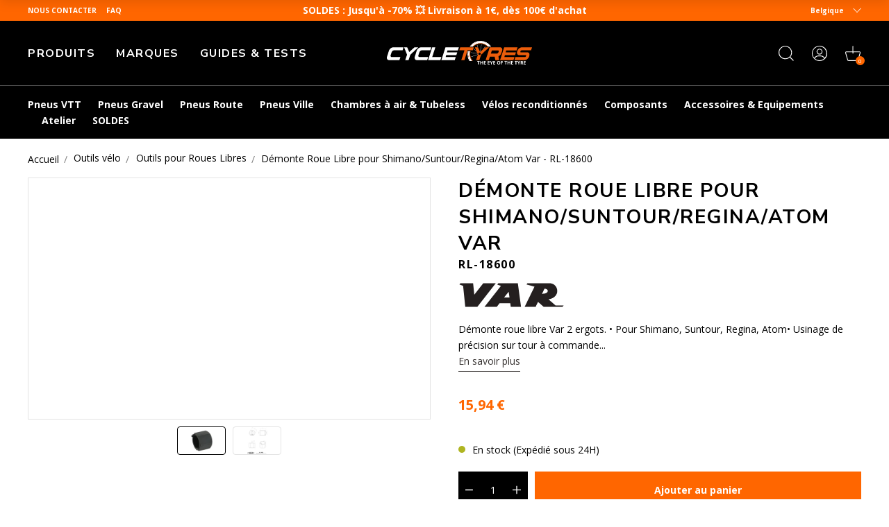

--- FILE ---
content_type: text/javascript; charset=utf-8
request_url: https://www.cycletyres.fr/fr-be/products/demonte-roue-libre-pour-shimano-suntour-regina-atom-var-rl-18600.js
body_size: 521
content:
{"id":8547011002692,"title":"Démonte Roue Libre pour Shimano\/Suntour\/Regina\/Atom Var - RL-18600","handle":"demonte-roue-libre-pour-shimano-suntour-regina-atom-var-rl-18600","description":"Démonte roue libre Var 2 ergots. \u003cbr\u003e\u003cbr\u003e• Pour Shimano, Suntour, Regina, Atom\u003cbr\u003e• Usinage de précision sur tour à commande numérique\u003cbr\u003e• Acier de haute qualité traité thermiquement \u003cbr\u003e• Diamètre extérieur : 24 mm\u003cbr\u003e• Diamètre interne : 19.40 mm\u003cbr\u003e• Largeur des ergots : 5.62 mm","published_at":"2023-06-15T19:52:20+02:00","created_at":"2023-06-15T19:52:20+02:00","vendor":"Var","type":"Démonte roue libre","tags":["a25db0d87b169e1d952ab73e01d16309__var","edbdcd2e5896617ee8d53f09f665de74__outils_pour_roue_libre"],"price":1594,"price_min":1594,"price_max":1594,"available":true,"price_varies":false,"compare_at_price":null,"compare_at_price_min":0,"compare_at_price_max":0,"compare_at_price_varies":false,"variants":[{"id":49497412763972,"title":"Default Title","option1":"Default Title","option2":null,"option3":null,"sku":"05065181","requires_shipping":true,"taxable":true,"featured_image":{"id":51051898863940,"product_id":8547011002692,"position":1,"created_at":"2023-06-15T19:52:20+02:00","updated_at":"2024-09-08T01:29:31+02:00","alt":"Démonte roue libre 2 ergots Var#1","width":1024,"height":1024,"src":"https:\/\/cdn.shopify.com\/s\/files\/1\/0725\/2246\/5596\/files\/Demonte-roue-libre-2-ergots-Var-RL-18600.jpg?v=1725751771","variant_ids":[49497412763972]},"available":true,"name":"Démonte Roue Libre pour Shimano\/Suntour\/Regina\/Atom Var - RL-18600","public_title":null,"options":["Default Title"],"price":1594,"weight":38,"compare_at_price":null,"inventory_management":"shopify","barcode":"3435540186001","featured_media":{"alt":"Démonte roue libre 2 ergots Var#1","id":43852519964996,"position":1,"preview_image":{"aspect_ratio":1.0,"height":1024,"width":1024,"src":"https:\/\/cdn.shopify.com\/s\/files\/1\/0725\/2246\/5596\/files\/Demonte-roue-libre-2-ergots-Var-RL-18600.jpg?v=1725751771"}},"quantity_rule":{"min":1,"max":null,"increment":1},"quantity_price_breaks":[],"requires_selling_plan":false,"selling_plan_allocations":[]}],"images":["\/\/cdn.shopify.com\/s\/files\/1\/0725\/2246\/5596\/files\/Demonte-roue-libre-2-ergots-Var-RL-18600.jpg?v=1725751771","\/\/cdn.shopify.com\/s\/files\/1\/0725\/2246\/5596\/files\/Demonte-roue-libre-2-ergots-Var-RL-18600-1.jpg?v=1725751771"],"featured_image":"\/\/cdn.shopify.com\/s\/files\/1\/0725\/2246\/5596\/files\/Demonte-roue-libre-2-ergots-Var-RL-18600.jpg?v=1725751771","options":[{"name":"Title","position":1,"values":["Default Title"]}],"url":"\/fr-be\/products\/demonte-roue-libre-pour-shimano-suntour-regina-atom-var-rl-18600","media":[{"alt":"Démonte roue libre 2 ergots Var#1","id":43852519964996,"position":1,"preview_image":{"aspect_ratio":1.0,"height":1024,"width":1024,"src":"https:\/\/cdn.shopify.com\/s\/files\/1\/0725\/2246\/5596\/files\/Demonte-roue-libre-2-ergots-Var-RL-18600.jpg?v=1725751771"},"aspect_ratio":1.0,"height":1024,"media_type":"image","src":"https:\/\/cdn.shopify.com\/s\/files\/1\/0725\/2246\/5596\/files\/Demonte-roue-libre-2-ergots-Var-RL-18600.jpg?v=1725751771","width":1024},{"alt":"Démonte roue libre 2 ergots Var#2","id":43852519997764,"position":2,"preview_image":{"aspect_ratio":1.0,"height":1024,"width":1024,"src":"https:\/\/cdn.shopify.com\/s\/files\/1\/0725\/2246\/5596\/files\/Demonte-roue-libre-2-ergots-Var-RL-18600-1.jpg?v=1725751771"},"aspect_ratio":1.0,"height":1024,"media_type":"image","src":"https:\/\/cdn.shopify.com\/s\/files\/1\/0725\/2246\/5596\/files\/Demonte-roue-libre-2-ergots-Var-RL-18600-1.jpg?v=1725751771","width":1024}],"requires_selling_plan":false,"selling_plan_groups":[]}

--- FILE ---
content_type: image/svg+xml
request_url: https://www.cycletyres.fr/cdn/shop/files/VAR_100x_crop_center.svg?v=1709221759
body_size: -191
content:
<svg xml:space="preserve" style="enable-background:new 0 0 300 35;" viewBox="0 0 300 35" y="0px" x="0px" xmlns:xlink="http://www.w3.org/1999/xlink" xmlns="http://www.w3.org/2000/svg" id="Calque_1" version="1.1">
<style type="text/css">
	.st0{fill:#241F1F;}
</style>
<g id="VAR_00000047029883153272357100000011454403623550993575_">
	<polyline points="1.5,2.3 2.9,0.5 21.2,0.5 22.9,17 35.8,0.5 53.8,0.5 27.3,34.5 9.9,34.5 6.8,4.3" class="st0"></polyline>
	<path d="M61.3,4.3L37.6,34.4h17.7l4-5.1h15.4l0.7,5.1h14.8L85.6,0.5H57.4L56,2.4 M65.8,21.1l6.6-8.3l1.2,8.3H65.8z" class="st0"></path>
	<path d="M109.6,5.4L95.4,34.5h15.8l3.5-7.1l8.1,7.1h27.1l1.7-2.1h-11.8l-10-8.7c18.7-3.1,14.1-23.2,1.9-23.2H99.4
		l-1.4,1.7 M120.4,15.7l3.6-7.4C130.4,8.4,131.2,15.7,120.4,15.7" class="st0"></path>
</g>
</svg>
